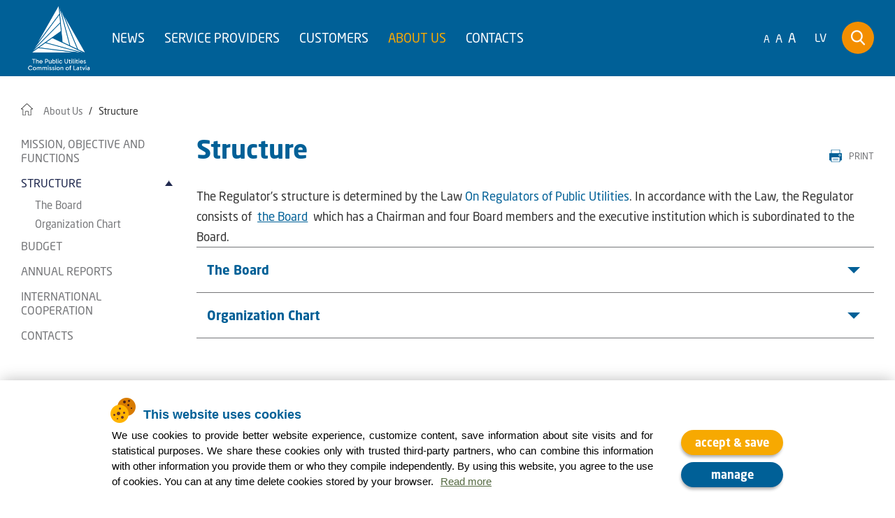

--- FILE ---
content_type: text/html; charset=UTF-8
request_url: https://sprk.gov.lv/en/content/structure
body_size: 8359
content:
<!DOCTYPE html>
  <html lang="en" dir="ltr" prefix="og: https://ogp.me/ns#">
  <head>
    <meta charset="utf-8" />
<script async src="https://www.googletagmanager.com/gtag/js?id=UA-35303573-2"></script>
<script>window.dataLayer = window.dataLayer || [];function gtag(){dataLayer.push(arguments)};gtag("js", new Date());gtag("set", "developer_id.dMDhkMT", true);gtag("config", "UA-35303573-2", {"groups":"default","anonymize_ip":true,"page_placeholder":"PLACEHOLDER_page_path","allow_ad_personalization_signals":false});</script>
<meta property="og:image:url" content="https://sprk.gov.lv/sites/default/files/editor/LOGO/SPRK_logo_lv_JPG_591x813.jpg" />
<meta property="og:image:secure_url" content="https://sprk.gov.lv/sites/default/files/editor/LOGO/SPRK_logo_lv_JPG_591x813.jpg" />
<meta property="og:image:height" content="1068" />
<meta property="og:video:height" content="413" />
<meta name="MobileOptimized" content="width" />
<meta name="HandheldFriendly" content="true" />
<meta name="viewport" content="width=device-width, initial-scale=1.0" />
<meta name="format-detection" content="telephone=no" />
<link rel="icon" href="/sites/default/files/favicon_b_0.ico" type="image/vnd.microsoft.icon" />
<link rel="alternate" hreflang="lv" href="https://sprk.gov.lv/content/struktura" />
<link rel="alternate" hreflang="en" href="https://sprk.gov.lv/en/content/structure" />
<link rel="canonical" href="https://sprk.gov.lv/en/content/structure" />
<link rel="shortlink" href="https://sprk.gov.lv/en/node/235" />
<script>window.a2a_config=window.a2a_config||{};a2a_config.callbacks=[];a2a_config.overlays=[];a2a_config.templates={};</script>

    <title>Structure | SPRK</title>
    <link rel="stylesheet" media="all" href="/sites/default/files/css/css_-NEbT60__dW1x22hR1BhAYbleE1fZ2bk-Y1dCtrUDUU.css?delta=0&amp;language=en&amp;theme=softikom&amp;include=[base64]" />
<link rel="stylesheet" media="all" href="/sites/default/files/css/css_VzRhQhhmdwlNU80Xr_DgtXX6ffRjHHMTTpvME0VUPLM.css?delta=1&amp;language=en&amp;theme=softikom&amp;include=[base64]" />
<link rel="stylesheet" media="print" href="/sites/default/files/css/css_SeTN47Dc8TuSx7omodkVphzWmtaVIMEdnJ5e8EG1vBo.css?delta=2&amp;language=en&amp;theme=softikom&amp;include=[base64]" />

    <script type="application/json" data-drupal-selector="drupal-settings-json">{"path":{"baseUrl":"\/","pathPrefix":"en\/","currentPath":"node\/235","currentPathIsAdmin":false,"isFront":false,"currentLanguage":"en"},"pluralDelimiter":"\u0003","suppressDeprecationErrors":true,"google_analytics":{"account":"UA-35303573-2","trackOutbound":true,"trackMailto":true,"trackTel":true,"trackDownload":true,"trackDownloadExtensions":"7z|aac|arc|arj|asf|asx|avi|bin|csv|doc(x|m)?|dot(x|m)?|exe|flv|gif|gz|gzip|hqx|jar|jpe?g|js|mp(2|3|4|e?g)|mov(ie)?|msi|msp|pdf|phps|png|ppt(x|m)?|pot(x|m)?|pps(x|m)?|ppam|sld(x|m)?|thmx|qtm?|ra(m|r)?|sea|sit|tar|tgz|torrent|txt|wav|wma|wmv|wpd|xls(x|m|b)?|xlt(x|m)|xlam|xml|z|zip","trackColorbox":true},"ajaxTrustedUrl":{"\/en\/search\/default":true},"superfish":{"superfish-main-menu-en":{"id":"superfish-main-menu-en","sf":{"animation":{"opacity":"show","height":"show"},"speed":"fast"},"plugins":{"smallscreen":{"mode":"window_width","breakpoint":940,"title":"Galven\u0101 izv\u0113lne EN"},"supposition":true,"supersubs":true}}},"cookie_manager":{"privacy_policy_url":"","cookie_policy_url":"\/en\/node\/483","popup_text":"We use cookies to provide better website experience, customize content, save information about site visits and for statistical purposes. We share these cookies only with trusted third-party partners, who can combine this information with other information you provide them or who they compile independently. By using this website, you agree to the use of cookies. You can at any time delete cookies stored by your browser.","dictionary":{"sections":{"Necessary":"Necessary","Statistics":"Statistics","Marketing":"Marketing"},"cookies":{"has_js":{"title":"has_js","description":"Registers whether or not the user has activated JavaScript in the browser.","expiry":"Session"},"allowCookies":{"title":"allowCookies","description":"Registers what cookies user has approved.","expiry":"1 year"},"PHPSESSID":{"title":"PHPSESSID","description":"Saves PHP session.","expiry":"Session"},"__cfduid":{"title":"__cfduid","description":"Used by the content network, Cloudflare, to identify trusted web traffic.","expiry":"1 year"},"_ga":{"title":"_ga","description":"Registers a unique ID that is used to generate statistical data on how the visitor uses the website.","expiry":"2 years"},"_gat":{"title":"_gat","description":"Used by Google Analytics to throttle request rate.","expiry":"Session"},"_gid":{"title":"_gid","description":"Registers a unique ID that is used to generate statistical data on how the visitor uses the website.","expiry":"Session"},"collect":{"title":"collect","description":"Used to send data to Google Analytics about the visitor\u0027s device and behaviour. Tracks the visitor across d evices and marketing channels.","expiry":"Session"}}}},"user":{"uid":0,"permissionsHash":"ea368bc2694e63a8b1519c0918a00807038b42a64cfbb9c3b8190b6f0f5ebc01"}}</script>
<script src="/sites/default/files/js/js_nBpa37N8Bu6ti2fpEYiHSkgIWaAmcUPnl4J_z5SMfiY.js?scope=header&amp;delta=0&amp;language=en&amp;theme=softikom&amp;include=[base64]"></script>
<script src="//use.typekit.net/ngt5uew.js"></script>
<script src="/sites/default/files/js/js_O87d6FeiBs7saDdpa8UmYp1p9K3E7ueHA37A6MFTzMQ.js?scope=header&amp;delta=2&amp;language=en&amp;theme=softikom&amp;include=[base64]"></script>

  </head>
          
      <body style="font-size:1em;" data-current-coof="resized-1" class="page-content-structure section-content lang-en role--anonymous with-subnav sidebar-first one-sidebar">
    <div id="skip">
      <a href="#main-menu" class="visually-hidden focusable skip-link">
        Skip to main navigation
      </a>
    </div>
    
      <div class="dialog-off-canvas-main-canvas" data-off-canvas-main-canvas>
    <div class="layout-container">

  <!-- ______________________ HEADER _______________________ -->

  <header id="header">
    <div class="container">
              <div id="header-region">
            <div class="header-content">
    <div id="block-softikom-branding" class="block-system block-softikom-branding">
  
    
        <a href="/en" title="Home" rel="home" class="site-logo">
      <img src="/themes/softikom/img/SPRK logo EN.png" alt="Home" />
    </a>
      </div>
<div id="block-galvenaizvelneen" class="block-superfish block-galvenaizvelneen">
  
    
      
<ul id="superfish-main-menu-en" class="menu sf-menu sf-main-menu-en sf-horizontal sf-style-none">
  


            
  <li id="main-menu-en-menu-link-content1b21aac6-728f-4e15-ab41-8b91a0510776" class="sf-depth-1 menuparent">
              <span class="sf-depth-1 menuparent nolink">News</span>
        <ul class="sf-multicolumn">
    <li class="sf-multicolumn-wrapper  sf-depth-1">
              <ol>      


  
  <li id="main-menu-en-menu-link-contentc35d927f-3f37-46a8-a5b0-d7f74e1c6cba" class="sf-depth-2 sf-no-children">
              <a href="/en/events" class="sf-depth-2">News</a>
                      </li>


  
  <li id="main-menu-en-menu-link-content8a54a6dc-075f-46ed-994c-e290cefbf69e" class="sf-depth-2 sf-no-children">
              <a href="/en/content/participation-public" class="sf-depth-2">Participation of the Public</a>
                      </li>


      </ol>        </li></ul>      </li>


            
  <li id="main-menu-en-menu-link-content8e4d4e0b-dc00-485a-9b1d-937b79ecdf42" class="sf-depth-1 menuparent">
              <span class="sf-depth-1 menuparent nolink">Service Providers</span>
        <ul class="sf-multicolumn">
    <li class="sf-multicolumn-wrapper  sf-depth-1">
              <ol>      


  
  <li id="main-menu-en-menu-link-content30111760-a440-44a8-b00c-4c19dd31eebb" class="sf-depth-2 sf-no-children">
              <a href="/en/content/iias" class="sf-depth-2">SIPI</a>
                      </li>


  
  <li id="main-menu-en-menu-link-content4f80cf3b-477f-4209-a8e9-90a0cd151cb2" class="sf-depth-2 sf-no-children">
              <a href="/en/content/waste-disposal" class="sf-depth-2">Waste Disposal</a>
                      </li>


                      
  <li id="main-menu-en-menu-link-content9761160c-ede2-4e62-b777-4fd527026a85" class="sf-depth-2 sf-multicolumn-column menuparent">
        <div class="sf-multicolumn-column">
              <a href="/en/content/natural-gas" class="sf-depth-2 menuparent">Natural Gas</a>
                  <ol>      


  
  <li id="main-menu-en-menu-link-contentaa338f99-5e53-4e95-a99c-e03a2b1792e0" class="sf-depth-3 sf-no-children">
              <a href="/en/content/registrationlicensing" class="sf-depth-3">Registration/licensing</a>
                      </li>


  
  <li id="main-menu-en-menu-link-content908273e9-6a45-42ce-8851-d81638e2743f" class="sf-depth-3 sf-no-children">
              <a href="/en/content/obligations-towards-regulator-0" class="sf-depth-3">Obligations towards the Regulator</a>
                      </li>


  
  <li id="main-menu-en-menu-link-contentbe4ba607-c243-4c83-8cb2-cfce433cd264" class="sf-depth-3 sf-no-children">
              <a href="/en/content/obligations-towards-users" class="sf-depth-3">Obligations towards users</a>
                      </li>


  
  <li id="main-menu-en-menu-link-content16cd6233-92e6-485c-b3dc-796c05cff108" class="sf-depth-3 sf-no-children">
              <a href="/en/content/tariffs" class="sf-depth-3">Tariffs</a>
                      </li>


  
  <li id="main-menu-en-menu-link-content968e4513-a7fd-4b37-93e5-4f5c964b2dc6" class="sf-depth-3 sf-no-children">
              <a href="/en/content/registration-ceremp" class="sf-depth-3">Registration in CEREMP</a>
                      </li>


  
  <li id="main-menu-en-menu-link-contentee201828-fa4d-4885-ab5f-2460fbca4925" class="sf-depth-3 sf-no-children">
              <a href="/en/content/remit" class="sf-depth-3">REMIT</a>
                      </li>


  
  <li id="main-menu-en-menu-link-content665e2fa5-6b06-4e4d-b594-15324d3f5cf6" class="sf-depth-3 sf-no-children">
              <a href="/en/content/infrastructure-regulation-0" class="sf-depth-3">Infrastructure Regulation</a>
                      </li>


  
  <li id="main-menu-en-menu-link-content308fcc41-a695-487a-bc9f-51f36cee1f9a" class="sf-depth-3 sf-no-children">
              <a href="/en/content/access-natural-gas-storage" class="sf-depth-3">Access to natural gas storage</a>
                      </li>


  
  <li id="main-menu-en-menu-link-content1641a6d1-7a90-4e7e-a9e4-d86051f1eef7" class="sf-depth-3 sf-no-children">
              <a href="/en/content/frequently-asked-questions" class="sf-depth-3">Frequently asked questions</a>
                      </li>


      </ol>            </div>  </li>


                      
  <li id="main-menu-en-menu-link-content5098eb29-19f4-41c5-9a53-051471a3218a" class="sf-depth-2 sf-multicolumn-column menuparent">
        <div class="sf-multicolumn-column">
              <a href="/en/content/electricity" class="sf-depth-2 menuparent">Electricity</a>
                  <ol>      


  
  <li id="main-menu-en-menu-link-contentdde3a78d-c7f2-4cb8-b260-9d7e8d00bf0a" class="sf-depth-3 sf-no-children">
              <a href="/en/content/infrastructure-regulation" class="sf-depth-3">Infrastructure Regulation</a>
                      </li>


  
  <li id="main-menu-en-menu-link-contentb39d3365-865b-4cf1-b6b8-065525710373" class="sf-depth-3 sf-no-children">
              <a href="/en/content/remit-1" class="sf-depth-3">REMIT</a>
                      </li>


  
  <li id="main-menu-en-menu-link-contentdccc2414-1e4c-4c40-a8eb-ef81a5ac60bd" class="sf-depth-3 sf-no-children">
              <a href="/en/content/network-codes-0" class="sf-depth-3">Network codes</a>
                      </li>


      </ol>            </div>  </li>


                      
  <li id="main-menu-en-menu-link-content431aa1b1-e638-4d1e-8a49-e02e86a1d6c7" class="sf-depth-2 sf-multicolumn-column menuparent">
        <div class="sf-multicolumn-column">
              <a href="/en/content/electronic-communications" class="sf-depth-2 menuparent">Electronic Communications</a>
                  <ol>      


  
  <li id="main-menu-en-menu-link-content4c84790b-4c3e-47bd-90d0-bebc932dc4f3" class="sf-depth-3 sf-no-children">
              <a href="/en/content/registration" class="sf-depth-3">Registraton</a>
                      </li>


  
  <li id="main-menu-en-menu-link-content8c256543-ddaf-44c0-b5fb-8c178c06ef77" class="sf-depth-3 sf-no-children">
              <a href="/en/content/obligations-merchant" class="sf-depth-3">Obligations of the merchant</a>
                      </li>


      </ol>            </div>  </li>


  
  <li id="main-menu-en-menu-link-content0c3a8f20-e72c-4223-9c76-884fb8584039" class="sf-depth-2 sf-no-children">
              <a href="/en/content/post" class="sf-depth-2">Post</a>
                      </li>


  
  <li id="main-menu-en-menu-link-contentfdfdd76a-25d9-4dd3-bdc1-9af06d35f81e" class="sf-depth-2 sf-no-children">
              <a href="/en/content/district-heating" class="sf-depth-2">District Heating</a>
                      </li>


  
  <li id="main-menu-en-menu-link-contentaeb808db-3799-4916-9df4-868413fd1bba" class="sf-depth-2 sf-no-children">
              <a href="/en/content/water-management" class="sf-depth-2">Water Management</a>
                      </li>


      </ol>        </li></ul>      </li>


            
  <li id="main-menu-en-menu-link-content4eeade2b-59f4-4399-b778-715a71bbc6da" class="sf-depth-1 menuparent">
              <span class="sf-depth-1 menuparent nolink">Customers</span>
        <ul class="sf-multicolumn">
    <li class="sf-multicolumn-wrapper  sf-depth-1">
              <ol>      


  
  <li id="main-menu-en-menu-link-contentc2833b8e-87ab-4631-8d54-d1187c0638e6" class="sf-depth-2 sf-no-children">
              <a href="/en/content/waste-disposal-2" class="sf-depth-2">Waste Disposal</a>
                      </li>


                      
  <li id="main-menu-en-menu-link-content7cff636f-1f47-494a-ac84-623bedc9a31b" class="sf-depth-2 sf-multicolumn-column menuparent">
        <div class="sf-multicolumn-column">
              <a href="/en/content/natural-gas-0" class="sf-depth-2 menuparent">Natural Gas</a>
                  <ol>      


  
  <li id="main-menu-en-menu-link-contentf2cbf0bb-a472-4cd5-a970-7e48b0ec407c" class="sf-depth-3 sf-no-children">
              <a href="/en/content/obligations-regulator" class="sf-depth-3">Obligations of the Regulator</a>
                      </li>


  
  <li id="main-menu-en-menu-link-contentb03fcf37-d3e4-4166-9a00-75b05b37748f" class="sf-depth-3 sf-no-children">
              <a href="/en/content/service-providers-1" class="sf-depth-3">Service providers</a>
                      </li>


  
  <li id="main-menu-en-menu-link-contentf14f497e-9117-4885-8628-2262b477144f" class="sf-depth-3 sf-no-children">
              <a href="/en/content/merchant-services" class="sf-depth-3">Merchant services</a>
                      </li>


      </ol>            </div>  </li>


  
  <li id="main-menu-en-menu-link-contentf018ff5f-a5cd-4ea3-b1d5-4e1a8f864c4e" class="sf-depth-2 sf-no-children">
              <a href="/en/content/electricity-0" class="sf-depth-2">Electricity</a>
                      </li>


                      
  <li id="main-menu-en-menu-link-content67ac19c5-6916-4111-82f6-f9937801e6b1" class="sf-depth-2 sf-multicolumn-column menuparent">
        <div class="sf-multicolumn-column">
              <a href="/en/content/electronic-communications-0" class="sf-depth-2 menuparent">Electronic Communications</a>
                  <ol>      


  
  <li id="main-menu-en-menu-link-content8fcc026f-a4eb-418f-b671-8fc952dac7f3" class="sf-depth-3 sf-no-children">
              <a href="/en/content/frequently-asked-questions-1" class="sf-depth-3">Frequently asked questions</a>
                      </li>


      </ol>            </div>  </li>


  
  <li id="main-menu-en-menu-link-content6467d299-6f7a-4fb3-ad3f-37ff13550344" class="sf-depth-2 sf-no-children">
              <a href="/en/content/post-3" class="sf-depth-2">Post</a>
                      </li>


  
  <li id="main-menu-en-menu-link-content1956a733-c830-4b22-8705-0f0df004435e" class="sf-depth-2 sf-no-children">
              <a href="/en/content/district-heating-0" class="sf-depth-2">District Heating</a>
                      </li>


  
  <li id="main-menu-en-menu-link-content3c3e930d-d840-4eab-a59b-abcf411f6ef6" class="sf-depth-2 sf-no-children">
              <a href="/en/content/water-management-0" class="sf-depth-2">Water Management</a>
                      </li>


      </ol>        </li></ul>      </li>


            
  <li id="main-menu-en-menu-link-contenta8235ae0-eaeb-4f97-9051-972a12315943" class="active-trail sf-depth-1 menuparent">
              <a href="/en/content/about-us" class="sf-depth-1 menuparent">About Us</a>
        <ul class="sf-multicolumn">
    <li class="sf-multicolumn-wrapper  sf-depth-1">
              <ol>      


  
  <li id="main-menu-en-menu-link-content7555577d-04a8-40fe-9812-ee812d9393af" class="sf-depth-2 sf-no-children">
              <a href="/en/content/mission-objective-and-functions" class="sf-depth-2">Mission, Objective and Functions</a>
                      </li>


                      
  <li id="main-menu-en-menu-link-content920ca429-3f2a-40d7-bb16-991a0781d38b" class="active-trail sf-depth-2 sf-multicolumn-column menuparent">
        <div class="sf-multicolumn-column">
              <a href="/en/content/structure" class="is-active sf-depth-2 menuparent">Structure</a>
                  <ol>      


  
  <li id="main-menu-en-menu-link-content5d9d2bb1-400d-40ec-8134-b76a6e432942" class="sf-depth-3 sf-no-children">
              <a href="/en/content/board" class="sf-depth-3">The Board</a>
                      </li>


  
  <li id="main-menu-en-menu-link-content99f7fe38-8fcd-420e-b1a2-10a6d0cc8c07" class="sf-depth-3 sf-no-children">
              <a href="/en/content/organization-chart-0" class="sf-depth-3">Organization Chart</a>
                      </li>


      </ol>            </div>  </li>


  
  <li id="main-menu-en-menu-link-content2345900f-d78e-427c-b70c-db41f25b2597" class="sf-depth-2 sf-no-children">
              <a href="/en/content/budget" class="sf-depth-2">Budget</a>
                      </li>


  
  <li id="main-menu-en-menu-link-content042dba87-99c7-4fef-bd9b-eb3ebc972667" class="sf-depth-2 sf-no-children">
              <a href="/en/content/annual-reports" class="sf-depth-2">Annual Reports</a>
                      </li>


  
  <li id="main-menu-en-menu-link-content1d157e66-5278-48af-97af-e3d2e32f805f" class="sf-depth-2 sf-no-children">
              <a href="/en/content/international-cooperation" class="sf-depth-2">International Cooperation</a>
                      </li>


  
  <li id="main-menu-en-menu-link-contentf69d7599-2a3e-435d-abe0-fd7aaab447a7" class="sf-depth-2 sf-no-children">
              <a href="/en/contacts" class="sf-depth-2">Contacts</a>
                      </li>


      </ol>        </li></ul>      </li>


  
  <li id="main-menu-en-menu-link-content9b625ecb-fe63-47b0-9148-78e751f29bf1" class="sf-depth-1 sf-no-children">
              <a href="/en/contacts" class="sf-depth-1">Contacts</a>
                      </li>


</ul>

  </div>
<div id="block-fontresize" class="block-font-resize block-fontresize">
  
    
      <ul class="font-resize-container">
  <li><a href="#" class="font-resize-small">A</a></li>
  <li><a href="#" class="font-resize-middle">A</a></li>
  <li><a href="#" class="font-resize-big">A</a></li>
</ul>

  </div>
<div class="language-switcher-language-url block-language block-valoduparsledzejs" id="block-valoduparsledzejs" role="navigation">
  
    
      <ul class="links"><li hreflang="lv" data-drupal-link-system-path="node/235" class="lv"><a href="/content/struktura" class="language-link" hreflang="lv" data-drupal-link-system-path="node/235">lv</a></li><li hreflang="en" data-drupal-link-system-path="node/235" class="en is-active"><a href="/en/content/structure" class="language-link is-active" hreflang="en" data-drupal-link-system-path="node/235">en</a></li></ul>
  </div>
<div class="search-block-form block block-search container-inline" data-drupal-selector="search-block-form" id="block-meklesanasforma" role="search">
  
    
      <form action="/en/search/default" method="get" id="search-block-form" accept-charset="UTF-8">
  <div class="js-form-item form-item js-form-type-search form-item-keys js-form-item-keys form-no-label">
      <label for="edit-keys" class="visually-hidden">Search</label>
        
    <input title="Enter the terms you wish to search for." data-drupal-selector="edit-keys" type="search" id="edit-keys" name="keys" value="" size="15" maxlength="128" class="form-search" />

        </div>
<div data-drupal-selector="edit-actions" class="form-actions js-form-wrapper form-wrapper" id="edit-actions">
    <input data-drupal-selector="edit-submit" type="submit" id="edit-submit" value="Search" class="button js-form-submit form-submit" />
</div>

</form>

  
    <div class='search-trigger'></div>

</div>

<div class='mobile-menu-trigger'>
<div></div>
<div></div>
<div></div>
</div>

  </div>

        </div>
          </div>
  </header><!-- /#header -->

  
  <!-- ______________________ MAIN _______________________ -->

  <div id="main">
    <div class="container">
        
                <div id="highlighted">  <div>
    <div data-drupal-messages-fallback class="hidden"></div>
<div id="block-softikom-breadcrumbs" class="block-system block-softikom-breadcrumbs">
  
    
        <nav class="breadcrumb" role="navigation" aria-labelledby="system-breadcrumb">
    <h2 id="system-breadcrumb" class="visually-hidden">Breadcrumb</h2>
    <ol>
          <li>
                  <a href="/en">SPRK</a>
              </li>
          <li>
                  <a href="/en/content/about-us">About Us</a>
              </li>
          <li>
                  Structure
              </li>
        </ol>
  </nav>

  </div>

  </div>
</div>
        
      <section id="content">
        <div id="content-header">
          

          
          
          

          
          
        </div><!-- /#content-header -->

        <div id="content-area">
            <div>
    <div id="block-softikom-page-title" class="block-core block-softikom-page-title">
  
    
      
    <h1><span>Structure</span>
</h1>


  <a href="#" class="btn-print"><span>Print</span></a>

  </div>
<div id="block-softikom-content" class="block-system block-softikom-content">
  
    
      

<article class="node">

  
  <div class="content">
    
      <div class="page__par-field">
              <div>  <div class="paragraph paragraph--type--free-text-field paragraph--view-mode--default">
          
            <div class="ck-text free_text_field__free-text-text"><p style="margin:0cm 0cm 0.0001pt">The Regulator’s structure is determined by the Law <a href="https://likumi.lv/doc.php?id=12483" target="_blank">On&nbsp;Regulators of Public Utilities</a>. In accordance with the Law, the Regulator consists of&nbsp; <u><a href="/en/node/236/" title="Board">the Board</a></u> &nbsp;which has a Chairman and four Board members and the executive institution which is subordinated to the Board.</p>
</div>
      
      </div>
</div>
              <div>  <div class="paragraph ck-accordion paragraph--type--acardeon paragraph--view-mode--default">
                    <div class="carousel-gray-header">
        <a class="accordion-link" id="accordion-398-0" href="#accordion-398-0">
          The Board
        </a>
      </div>
    
            <div class="ck-text acardeon__acardeon-text"><form id="Forma" method="post"><p>The decision-making body of the Regulator is <a href="/en/node/236/" title="Board"><u>the Board</u></a><strong><u>.</u></strong>&nbsp;On the behalf of the Regulator it adopts decisions and issues administrative acts which are binding to specific providers and users of public services.</p></form></div>
      
      </div>
</div>
              <div>  <div class="paragraph ck-accordion paragraph--type--acardeon paragraph--view-mode--default">
                    <div class="carousel-gray-header">
        <a class="accordion-link" id="accordion-399-0" href="#accordion-399-0">
          Organization Chart
        </a>
      </div>
    
            <div class="ck-text acardeon__acardeon-text"><form id="Forma" method="post"><p>The Regulator’s <a href="https://www.sprk.gov.lv/sites/default/files/editor/capn/SHEMA_01.10.2025-EN_0.png"><u>organisational chart</u></a> is determined by the Board. The Regulator’s executive institution performs the functions of its secretariat and experts in order to prepare issues and documents for Board meetings and implement the decisions adopted and administrative acts issued by the Board. The executive institution consists of structural units for each regulated sector and support structural units.</p></form></div>
      
      </div>
</div>
          </div>
  
  </div><!-- /.content -->

  
</article><!-- /.node -->

  </div>

  </div>

        </div>

      </section><!-- /#content -->
      
              <aside id="sidebar-first" class="column sidebar first">
            <div>
    <nav role="navigation" aria-labelledby="block-galvenaizvelneen-2-menu" id="block-galvenaizvelneen-2" class="block block-menu navigation menu--main-menu-en">
            
  <h2 class="visually-hidden" id="block-galvenaizvelneen-2-menu">Galvenā izvēlne EN</h2>
  

        
              <ul class="menu">
                    <li class="menu-item">
        <a href="/en/content/mission-objective-and-functions" data-drupal-link-system-path="node/234">Mission, Objective and Functions</a>
              </li>
                <li class="menu-item menu-item--expanded menu-item--active-trail">
        <a href="/en/content/structure" data-drupal-link-system-path="node/235" class="is-active">Structure</a>
                                <ul class="menu">
                    <li class="menu-item">
        <a href="/en/content/board" data-drupal-link-system-path="node/236">The Board</a>
              </li>
                <li class="menu-item">
        <a href="/en/content/organization-chart-0" data-drupal-link-system-path="node/238">Organization Chart</a>
              </li>
        </ul>
  
              </li>
                <li class="menu-item">
        <a href="/en/content/budget" data-drupal-link-system-path="node/241">Budget</a>
              </li>
                <li class="menu-item">
        <a href="/en/content/annual-reports" data-drupal-link-system-path="node/244">Annual Reports</a>
              </li>
                <li class="menu-item">
        <a href="/en/content/international-cooperation" data-drupal-link-system-path="node/228">International Cooperation</a>
              </li>
                <li class="menu-item">
        <a href="/en/contacts" data-drupal-link-system-path="node/86">Contacts</a>
              </li>
        </ul>
  


  </nav>

  </div>

        </aside><!-- /#sidebar-first -->
      
          </div><!-- /.container -->
  </div><!-- /#main -->

  <!-- ______________________ FOOTER _______________________ -->

      <footer id="footer">
      <div class="container">

          <div class="top-footer-content">
    <div id="FooterContacts">
<div><div class="js-view-dom-id-c17eecf7aa1799f7b898af474525c6aa86cfd3dcd666ce110bebd8795c396123">
  
  
  

  
  
  

      <div class="views-row">    
  <div class="footer-sub-title">
    Contacts
  </div>

<div class='footer-contact-info'>

    <div class='footer-contact-info-column'>
        <div class="views-field views-field-field-contacts-phone"><div class="field-content">    <span class='footer-contact-type-indicator'>T:</span>
    +371 67097200
</div></div><div class="views-field views-field-field-contacts-email"><div class="field-content">    <span class='footer-contact-type-indicator'>E:</span>
    <a href="/cdn-cgi/l/email-protection" class="__cf_email__" data-cfemail="e69596948da69596948dc8818990c88a90">[email&#160;protected]</a>
</div></div>    </div>
    <div class='footer-contact-info-column'>
        <div class="views-field views-field-field-contacts-address"><div class="field-content">    <span class='footer-contact-type-indicator'>A:</span>
    25 Skanstes Street, Riga, LV-1013
</div></div><div class="views-field views-field-field-contacts-working-time"><div class="field-content">    <span class='footer-contact-type-indicator'>D:</span>
    Mon.-Thu. 8:30 - 17:15, Fri. 8:30 - 16:00
</div></div>    </div>

</div>

    <a href="/en/contacts" hreflang="en">sazināties</a>
</div>

    

  
  

  
  
</div>
</div>

</div>

                                                                                            <div class='footer-menu-item' data-menu-item=0>
                       <div class='footer-sub-title'>Quick links</div>
                                                                                <ul class="menu">
                                                                                <li class="menu-item">
                        <a href="/en/content/iias" data-drupal-link-system-path="node/102">IIAS</a>
                                            </li>
                                                                                                    <li class="menu-item">
                        <a href="/en/sitemap" data-drupal-link-system-path="sitemap">Site map</a>
                                            </li>
                                                        </ul>
              
                                                </div>
                                                                                                    <div class='footer-menu-item' data-menu-item=1>
                       <div class='footer-sub-title'>Useful</div>
                                                                                <ul class="menu">
                                                                                <li class="menu-item">
                        <a href="/en/events" data-drupal-link-system-path="events">News</a>
                                            </li>
                                                        </ul>
              
                                                </div>
                                                  

    <div class='footer-follow-us'>
        <div class='footer-sub-title'>Follow us on social media</div>
        <div class='social-list'>
            <a class='social social-fb' target="_blank" href="https://www.facebook.com/SabiedriskoPakalpojumuRegulators/"></a>
            <a class='social social-linkedin' target="_blank" href="https://www.linkedin.com/company/public-utilities-commission-of-latvia/"></a>
        </div>
    </div>



  </div>


        <div class='footer-info'>
            <div class='copyright'>
                © Sabiedrisko pakalpojumu regulēšanas komisija 2026
            </div>
                    </div>

      </div>
    </footer><!-- /#footer -->
  
</div><!-- /.layout-container -->

  </div>

    
    <script data-cfasync="false" src="/cdn-cgi/scripts/5c5dd728/cloudflare-static/email-decode.min.js"></script><script src="/sites/default/files/js/js_GHnAFv9fc7X3oQlmju5GD2aZ87QFPqhk9OjqnY_YaVA.js?scope=footer&amp;delta=0&amp;language=en&amp;theme=softikom&amp;include=[base64]"></script>
<script src="https://static.addtoany.com/menu/page.js" async></script>
<script src="/sites/default/files/js/js_o7i0kHYXZxwGv3GMscBYJuzKptAm3byLjfL9BIW9S7w.js?scope=footer&amp;delta=2&amp;language=en&amp;theme=softikom&amp;include=[base64]"></script>

  <script defer src="https://static.cloudflareinsights.com/beacon.min.js/vcd15cbe7772f49c399c6a5babf22c1241717689176015" integrity="sha512-ZpsOmlRQV6y907TI0dKBHq9Md29nnaEIPlkf84rnaERnq6zvWvPUqr2ft8M1aS28oN72PdrCzSjY4U6VaAw1EQ==" data-cf-beacon='{"version":"2024.11.0","token":"f81849360a8e4650bc0277fbd822ea36","server_timing":{"name":{"cfCacheStatus":true,"cfEdge":true,"cfExtPri":true,"cfL4":true,"cfOrigin":true,"cfSpeedBrain":true},"location_startswith":null}}' crossorigin="anonymous"></script>
</body>
</html>


--- FILE ---
content_type: text/css
request_url: https://sprk.gov.lv/sites/default/files/css/css_SeTN47Dc8TuSx7omodkVphzWmtaVIMEdnJ5e8EG1vBo.css?delta=2&language=en&theme=softikom&include=eJx1kFFuwzAMQy9kxEcKlFh2hMiWIckt0tM324p1GNIfgeT7EEFIyQXaEeElpqzSPBSRwjhDAz6cVov_g2CHOda4gGEwyU671NhEKzA9_kSFZQF-ez867uThRni3-H2nKmkwhg4KRaFvFpOODjy9k2m0PhYm2zCFfFacFe18FBNmGOzBRkfNJ4-_at7khkrNsV1zO8uyrYrYrvnoXYyc5CNHtbHYFQ2ryE4413Ozghpf9qvSXcnxA__Z4gkF-aOX
body_size: -57
content:
/* @license GNU-GPL-2.0-or-later https://www.drupal.org/licensing/faq */
*{background-color:transparent;}.sidebar,#navigation,#header-region,#footer,.breadcrumb,.tabs,.feed-icon,.links,.btn-print,.section-events .all-btn{display:none;}.layout-container{width:100%;}#content,.title{margin:20px 0;width:auto;}a:hover,a:active,a:link,a:visited{color:black;}#content a:link:after,#content a:visited:after{font-size:0.8em;font-weight:normal;}.one-sidebar.sidebar-first #content{width:100%;margin:0;}
